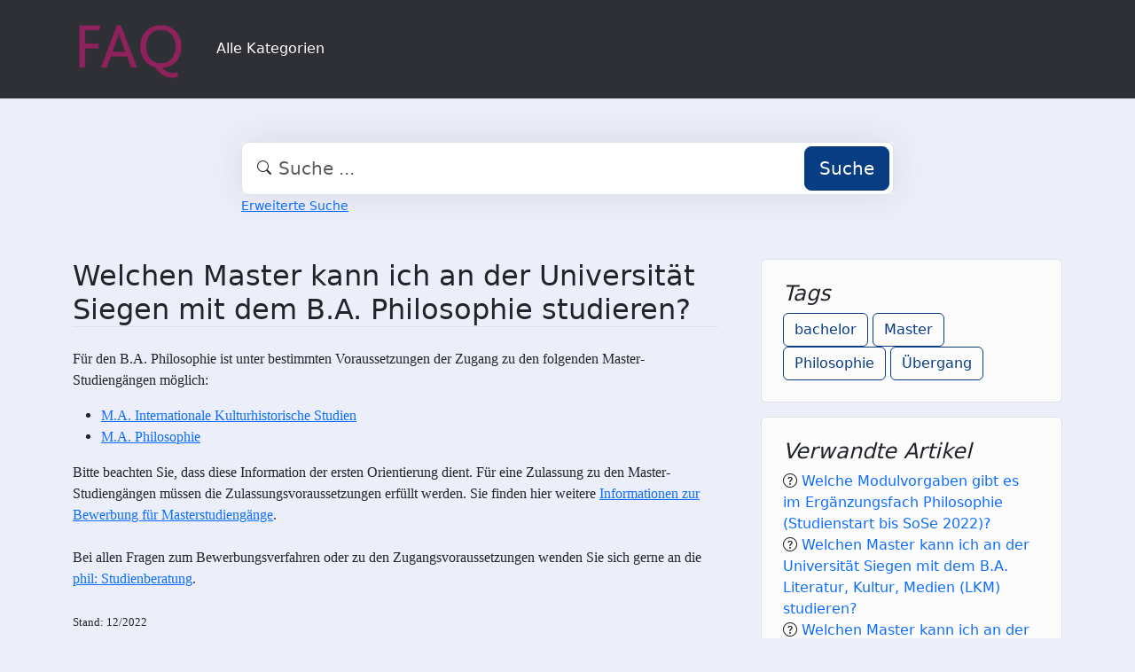

--- FILE ---
content_type: text/html;charset=UTF-8
request_url: https://faq.tools.phil.uni-siegen.de/index.php?sid=1270029&lang=de&action=faq&cat=28&id=357&artlang=de
body_size: 4992
content:
<!DOCTYPE html>
<html lang="de" data-bs-theme="light">
<head>
  <meta charset="utf-8">

  <title>Welchen Master kann ich an der Universität Siegen mit dem B.A. Philosophie studieren? - FAQ Philosophische Fakultät</title>
  <base href="https://faq.tools.phil.uni-siegen.de/">

  <meta content="" name="description">
  <meta content="Uni Siegen - Fakultät I" name="author">
  <meta content="width=device-width, initial-scale=1" name="viewport">
  <meta content="phpMyFAQ 4.0.10" name="application-name">
  <meta content="index, follow" name="robots">
  <meta content="7 days" name="revisit-after">

  
  <link href="https://faq.tools.phil.uni-siegen.de/assets/dist/styles.css" rel="stylesheet" media="screen">
  <link href="https://faq.tools.phil.uni-siegen.de/assets/templates/phil/theme.css" rel="stylesheet" media="screen">
  <style type="text/css" media="screen">
    
  </style>
  <link href="https://faq.tools.phil.uni-siegen.de/assets/templates/phil/images/favicon.ico" rel="shortcut icon">
  <link href="https://faq.tools.phil.uni-siegen.de/index.php?sid=1270029&amp;lang=de&amp;action=faq&amp;cat=28&amp;id=357&amp;artlang=de" rel="canonical">

  
</head>
<body class="pmf-page-wrapper pmf-template-phil" dir="ltr">

<nav class="navbar navbar-expand-lg navbar-dark p-3 text-bg-pmf-nav border-bottom">
  <div class="container">
    <a class="navbar-brand" href="https://faq.tools.phil.uni-siegen.de/" id="phpmyfaq-logo" title="FAQ Philosophische Fakultät">
      <img width="130" height="auto" src="https://faq.tools.phil.uni-siegen.de/assets/templates/phil/images/logo.png" alt="Welchen Master kann ich an der Universität Siegen mit dem B.A. Philosophie studieren? - FAQ Philosophische Fakultät"
           title="Welchen Master kann ich an der Universität Siegen mit dem B.A. Philosophie studieren? - FAQ Philosophische Fakultät">
    </a>
    <button class="navbar-toggler" type="button" data-bs-toggle="collapse" data-bs-target="#pmf-top-navbar"
            aria-controls="pmf-top-navbar" aria-expanded="false" aria-label="Toggle navigation">
      <span class="navbar-toggler-icon"></span>
    </button>

    <div class="collapse navbar-collapse" id="pmf-top-navbar">
      <ul class="navbar-nav me-auto mb-2 mb-lg-0">
	    <li class="nav-item pmf-nav-link ">
              <a class="pmf-nav-link " href="/show-categories.html">Alle Kategorien</a>
            </li>
      </ul>


    </div>
  </div>
</nav>

<!-- SEARCH -->
<div class="container my-5">
  <div class="row height d-flex justify-content-center align-items-center">
    <div class="col-md-8">
      <div class="search">
        <form action="./search.html" id="search" method="post" role="search">
          <i class="bi bi-search"></i>
          <input autocomplete="off" type="text" class="form-control form-control-lg" id="pmf-search-autocomplete"
                 name="search" placeholder="Suche ..." maxlength="255" value="">
          <button type="submit" class="btn btn-primary btn-lg">Suche</button>
        </form>
      </div>
      <div>
        <small class="form-text text-muted">
          <a class="help" href="./search.html">Erweiterte Suche</a>
        </small>
      </div>
    </div>
  </div>
</div>

<!-- BREADCRUMB -->

<!-- MAIN CONTENT -->
<section class="my-3" id="wrapper">
  <div class="container">
        <div class="row g-5">
    <div class="col-md-8">
      <h2 class="mb-4 border-bottom">Welchen Master kann ich an der Universität Siegen mit dem B.A. Philosophie studieren?</h2>

      <article class="pmf-faq-body pb-4 mb-4 border-bottom">
<html>
<body>
<p><span style="font-size: 12pt;  font-family: calibri; ">Für den B.A. Philosophie ist unter bestimmten Voraussetzungen der Zugang zu den folgenden Master-Studiengängen möglich:</span></p>
<ul style="list-style-type: disc; ">
<li><span style="font-size: 12pt;  font-family: calibri; "><a href="http://www.uni-siegen.de/phil/studium/studiengaenge/master/ma_iks/">M.A. Internationale Kulturhistorische Studien</a></span></li>
<li><span style="font-size: 12pt;  font-family: calibri; "><a href="http://www.uni-siegen.de/phil/studium/studiengaenge/master/ma_philosophie/">M.A. Philosophie</a></span></li>
</ul>
<p><span style="font-family: calibri;  font-size: 12pt; ">Bitte beachten Sie, dass diese Information der ersten Orientierung dient. Für eine Zulassung zu den Master-Studiengängen müssen die Zulassungsvoraussetzungen erfüllt werden. Sie finden hier weitere <a href="http://www.uni-siegen.de/phil/masterbewerbung/">Informationen zur Bewerbung für Masterstudiengänge</a>.</span><br /><br /><span style="font-size: 12pt;  font-family: calibri; ">Bei allen Fragen zum Bewerbungsverfahren oder zu den Zugangsvoraussetzungen wenden Sie sich gerne an die <a href="http://www.uni-siegen.de/phil/studium/studienberatung/">phil: Studienberatung</a>.<br /><br /><span style="font-size: 10pt; ">Stand: 12/2022</span></span></p>
</body>
</html></article>

    </div>

    <div class="col-md-4">
                  <div class="p-4 mb-3 bg-light-subtle border rounded">
            <h4 class="fst-italic">Tags</h4>
            <div><a class="btn btn-outline-primary" title="bachelor" href="https://faq.tools.phil.uni-siegen.de/tags/440/bachelor.html">bachelor</a> <a class="btn btn-outline-primary" title="Master" href="https://faq.tools.phil.uni-siegen.de/tags/6558/master.html">Master</a> <a class="btn btn-outline-primary" title="Philosophie" href="https://faq.tools.phil.uni-siegen.de/tags/6559/philosophie.html">Philosophie</a> <a class="btn btn-outline-primary" title="&Uuml;bergang" href="https://faq.tools.phil.uni-siegen.de/tags/6560/&uumlbergang.html">&Uuml;bergang</a></div>
          </div>
                          <div class="p-4 mb-3 bg-light-subtle border rounded">
            <h4 class="fst-italic">Verwandte Artikel</h4>
            <ul class="list-unstyled"><li><i class="bi bi-question-circle"></i> <a class="text-decoration-none" title="Welche Modulvorgaben gibt es im Erg&auml;nzungsfach Philosophie &lpar;Studienstart bis SoSe 2022&rpar;&quest;" href="https://faq.tools.phil.uni-siegen.de/content/10/90/de/welche-modulvorgaben-gibt-es-im-erg&aumlnzungsfach-philosophie-&lparstudienstart-bis-sose-2022&rpar&quest.html">Welche Modulvorgaben gibt es im Erg&auml;nzungsfach Philosophie &lpar;Studienstart bis SoSe 2022&rpar;&quest;</a></li><li><i class="bi bi-question-circle"></i> <a class="text-decoration-none" title="Welchen Master kann ich an der Universit&auml;t Siegen mit dem B&period;A&period; Literatur&comma; Kultur&comma; Medien &lpar;LKM&rpar; studieren&quest;" href="https://faq.tools.phil.uni-siegen.de/content/8/356/de/welchen-master-kann-ich-an-der-universit&aumlt-siegen-mit-dem-b&perioda&period-literatur&comma-kultur&comma-medien-&lparlkm&rpar-studieren&quest.html">Welchen Master kann ich an der Universit&auml;t Siegen mit dem B&period;A&period; Literatur&comma; Kultur&comma; Medien &lpar;LKM&rpar; studieren&quest;</a></li><li><i class="bi bi-question-circle"></i> <a class="text-decoration-none" title="Welchen Master kann ich an der Universit&auml;t Siegen mit dem B&period;A&period; Sozialwissenschaften studieren&quest;" href="https://faq.tools.phil.uni-siegen.de/content/19/358/de/welchen-master-kann-ich-an-der-universit&aumlt-siegen-mit-dem-b&perioda&period-sozialwissenschaften-studieren&quest.html">Welchen Master kann ich an der Universit&auml;t Siegen mit dem B&period;A&period; Sozialwissenschaften studieren&quest;</a></li><li><i class="bi bi-question-circle"></i> <a class="text-decoration-none" title="Welchen Master kann ich an der Universit&auml;t Siegen mit dem B&period;A&period; Medienwissenschaft studieren&quest;" href="https://faq.tools.phil.uni-siegen.de/content/9/353/de/welchen-master-kann-ich-an-der-universit&aumlt-siegen-mit-dem-b&perioda&period-medienwissenschaft-studieren&quest.html">Welchen Master kann ich an der Universit&auml;t Siegen mit dem B&period;A&period; Medienwissenschaft studieren&quest;</a></li><li><i class="bi bi-question-circle"></i> <a class="text-decoration-none" title="Welchen Master kann ich an der Universit&auml;t Siegen mit dem B&period;A&period; Sprache und Kommunikation &lpar;SK&rpar; studieren&quest;" href="https://faq.tools.phil.uni-siegen.de/content/23/359/de/welchen-master-kann-ich-an-der-universit&aumlt-siegen-mit-dem-b&perioda&period-sprache-und-kommunikation-&lparsk&rpar-studieren&quest.html">Welchen Master kann ich an der Universit&auml;t Siegen mit dem B&period;A&period; Sprache und Kommunikation &lpar;SK&rpar; studieren&quest;</a></li></ul>
          </div>
        
              </div>
    </div>
  </div>

  <div class="modal fade" id="pmf-modal-add-comment" tabindex="-1" aria-labelledby="commentModalLabel"
       aria-hidden="true">
    <div class="modal-dialog modal-lg">
      <div class="modal-content">
        <div class="modal-header">
          <h1 class="modal-title fs-5" id="commentModalLabel">Kommentar zur FAQ</h1>
          <button type="button" class="btn-close" data-bs-dismiss="modal" aria-label="Abbrechen"></button>
        </div>
        <div class="modal-body">
          <div id="pmf-add-comment-error"></div>

          <form id="pmf-add-comment-form" action="#" method="post" class="needs-validation" novalidate>
            <input type="hidden" name="id" id="id" value="357" />
            <input type="hidden" name="lang" id="lang" value="de" />
            <input type="hidden" name="type" id="type" value="faq" />
            <input type="hidden" id="pmf-csrf-token" name="pmf-csrf-token" value="bbd0c4f6babffd8c5e3dfa83817e465e">

            <div class="row mb-2">
              <div class="col">
                <label class="sr-only" for="user">Name</label>
                <input
                  type="text"
                  name="user"
                  id="user"
                  class="form-control"
                  required
                  placeholder="Name"
                  value=""
                />
              </div>
            </div>
            <div class="row mb-2">
              <div class="col">
                <label class="sr-only" for="mail">E-Mail</label>
                <input
                  type="email"
                  name="mail"
                  id="mail"
                  class="form-control"
                  required
                  placeholder="E-Mail"
                  value=""
                />
              </div>
            </div>
            <div class="row mb-2">
              <div class="col">
              <textarea
                rows="10"
                name="comment_text"
                id="comment_text"
                class="form-control"
                required
                placeholder="Kommentar"
              ></textarea>
              </div>
            </div>

            <div class="row g-4"><label class="col-md-3 col-sm-12 col-form-label">Bitte gebe den Captcha-Code ein</label>    <div class="col-md-4 col-sm-6 col-7"><p class="form-control-static"><img id="captchaImage" class="rounded border" src="./api/captcha" height="50" width="200" alt="Chuck Norris has counted to infinity. Twice."></p>    </div>    <div class="col-md-5 col-sm-6 col-5">        <div class="input-group"><input type="text" class="form-control" name="captcha" id="captcha" size="6" autocomplete="off" required>            <span class="input-group-btn"><button type="button" class="btn btn-primary" id="captcha-button" data-action="writecomment"><i aria-hidden="true" class="bi bi-arrow-repeat" data-action="writecomment"></i></button>            </span>        </div>    </div></div>
          </form>
        </div>
        <div class="modal-footer">
          <button type="button" class="btn btn-secondary" data-bs-dismiss="modal">Abbrechen</button>
          <button type="button" class="btn btn-primary" id="pmf-button-save-comment">Absenden</button>
        </div>
      </div>
    </div>
  </div>

  <div class="modal fade" id="shareModel" tabindex="-1" aria-labelledby="ShareLabel" aria-hidden="true">
    <div class="modal-dialog">
      <div class="modal-content">
        <div class="modal-header">
          <h5 class="modal-title" id="ShareLabel">FAQ teilen</h5>
          <button type="button" class="btn-close" data-bs-dismiss="modal" aria-label="Close"></button>
        </div>
        <div class="modal-body share-modal-body">
          <p>Teilen mit</p>
          <div class="d-flex align-items-center icons">
            <a class="fs-5 d-flex align-items-center justify-content-center" target="_blank"
               href="https://www.linkedin.com/sharing/share-offsite/?url=https%3A%2F%2Ffaq.tools.phil.uni-siegen.de%2Findex.php%3Fsid%3D1270029%26lang%3Dde%26action%3Dfaq%26cat%3D28%26id%3D357%26artlang%3Dde">
              <span class="bi bi-linkedin"></span>
            </a>
            <a class="fs-5 d-flex align-items-center justify-content-center" target="_blank"
               href="https://reddit.com/submit?url=https%3A%2F%2Ffaq.tools.phil.uni-siegen.de%2Findex.php%3Fsid%3D1270029%26lang%3Dde%26action%3Dfaq%26cat%3D28%26id%3D357%26artlang%3Dde&title=Ich%20habe%20einen%20spannenden%20FAQ-Beitrag%20f%C3%BCr%20dich%20entdeckt%3A">
              <span class="bi bi-reddit"></span>
            </a>
            <a class="fs-5 d-flex align-items-center justify-content-center" target="_blank"
               title="Per WhatsApp empfehlen"
               href="https://wa.me/?text=Ich%20habe%20einen%20spannenden%20FAQ-Beitrag%20f%C3%BCr%20dich%20entdeckt%3A+https%3A%2F%2Ffaq.tools.phil.uni-siegen.de%2Findex.php%3Fsid%3D1270029%26lang%3Dde%26action%3Dfaq%26cat%3D28%26id%3D357%26artlang%3Dde">
              <span class="bi bi-whatsapp"></span>
            </a>
            <a class="fs-5 d-flex align-items-center justify-content-center" target="_blank"
               href="https://telegram.me/share/url?url=https%3A%2F%2Ffaq.tools.phil.uni-siegen.de%2Findex.php%3Fsid%3D1270029%26lang%3Dde%26action%3Dfaq%26cat%3D28%26id%3D357%26artlang%3Dde>&text=Ich%20habe%20einen%20spannenden%20FAQ-Beitrag%20f%C3%BCr%20dich%20entdeckt%3A">
              <span class="bi bi-telegram"></span>
            </a>
          </div>
          <p>oder kopiere den Link</p>
          <div class="field d-flex align-items-center justify-content-between">
            <span class="bi bi-link text-center"></span>
            <input type="text" class="form-control" id="pmf-share-link" value="https://faq.tools.phil.uni-siegen.de/index.php?sid=1270029&amp;lang=de&amp;action=faq&amp;cat=28&amp;id=357&amp;artlang=de" readonly>
            <button class="btn btn-primary" id="pmf-share-link-copy-button"
                    data-pmf-message="Link in die Zwischenablage kopiert.">
              Kopieren
            </button>
          </div>
        </div>
      </div>
    </div>
  </div>

    </div>
</section>

<footer class="footer text-bg-pmf-footer pt-5 pb-4 pb-lg-5">
  <div class="container pt-lg-4">
    <div class="row pb-2">
      <div class="col-lg-4 col-md-6">
                <label class="form-label" for="language">Sprache ändern</label>
        <form accept-charset="utf-8" action="./" method="post" id="pmf-footer-language-switcher">
          <div class="form-group d-flex">
            <select class="form-select" name="language" aria-label="Language" id="language"  onchange="this.form.submit();"><option value="ar" >Arabic</option><option value="eu" >Basque</option><option value="bn" >Bengali</option><option value="zh" >Chinese</option><option value="cs" >Czech</option><option value="da" >Danish</option><option value="nl" >Dutch</option><option value="en" >English</option><option value="fa" >Farsi</option><option value="fi" >Finnish</option><option value="fr" >French</option><option value="fr_ca" >French (Canada)</option><option value="de" selected>German</option><option value="el" >Greek</option><option value="he" >Hebrew</option><option value="hi" >Hindi</option><option value="hu" >Hungarian</option><option value="id" >Indonesian</option><option value="it" >Italian</option><option value="ja" >Japanese</option><option value="ko" >Korean</option><option value="lv" >Latvian</option><option value="lt" >Lithuanian</option><option value="ms" >Malay</option><option value="mn" >Mongolian</option><option value="nb" >Norwegian (Bokmal)</option><option value="pl" >Polish</option><option value="pt" >Portuguese</option><option value="pt_br" >Portuguese (Brazil)</option><option value="ro" >Romanian</option><option value="ru" >Russian</option><option value="sr" >Serbian</option><option value="sk" >Slovak</option><option value="sl" >Slovenian</option><option value="es" >Spanish</option><option value="sv" >Swedish</option><option value="th" >Thai</option><option value="tr" >Turkish</option><option value="tw" >Twi</option><option value="uk" >Ukrainian</option><option value="vi" >Vietnamese</option><option value="cy" >Welsh</option></select>
            <input name="action" type="hidden" value="">
          </div>
        </form>
              </div>
      <div class="col-xl-6 col-lg-7 col-md-5 offset-xl-2 offset-md-1 pt-4 pt-md-1 pt-lg-0">
        <div id="footer-links" class="row">
          <div class="col-lg-4">
            <ul class="nav flex-column pb-lg-1 mb-lg-3">
                                                <li class="nav-item">
                    <a href="./overview.html" class="nav-link d-inline-block px-0 pt-1 pb-2 ">
                      FAQ Übersicht
                    </a>
                  </li>
                                  <li class="nav-item">
                    <a href="./sitemap/A/de.html" class="nav-link d-inline-block px-0 pt-1 pb-2 ">
                      Sitemap
                    </a>
                  </li>
                                  <li class="nav-item">
                    <a href="./glossary.html" class="nav-link d-inline-block px-0 pt-1 pb-2 ">
                      Glossar
                    </a>
                  </li>
                                  <li class="nav-item">
                    <a href="./contact.html" class="nav-link d-inline-block px-0 pt-1 pb-2 ">
                      Kontakt
                    </a>
                  </li>
                                          </ul>
          </div>
          <div class="col-lg-4">
            <ul class="nav flex-column pb-lg-1 mb-lg-3">
                                                <li class="nav-item">
                    <a class="nav-link d-inline-block px-0 pt-1 pb-2" target="_blank" href="">
                      Datenschutzerklärung
                    </a>
                  </li>
                                                  <li class="nav-item">
                    <a id="showCookieConsent" class="nav-link d-inline-block px-0 pt-1 pb-2" href="#">
                      Cookie-Einstellungen
                    </a>
                  </li>
                                          </ul>
          </div>
        </div>
      </div>
    </div>
    <p class="nav d-block text-center text-md-start pb-2 pb-lg-0 mb-0">
      <span class="text-light opacity-75">© 2026 All rights reserved. Powered with ❤️ and ☕️ by </span>
      <a class="nav-link d-inline-block p-0" href="https://www.phpmyfaq.de/" target="_blank" rel="noopener">phpMyFAQ</a>
      <span class="text-light opacity-75">4.0.10</span>
    </p>
  </div>
</footer>

<!-- Frontend toasts -->
<div class="toast-container position-fixed bottom-0 start-0 mt-5 p-3">
  <div id="pmf-notification" class="toast align-items-center text-bg-success shadow border-0" role="alert"
       aria-live="assertive" aria-atomic="true">
    <div class="d-flex">
      <div class="toast-body" id="pmf-notification-message">
      </div>
      <button type="button" class="btn-close btn-close-white me-2 m-auto" data-bs-dismiss="toast" aria-label="Close">
      </button>
    </div>
  </div>

  <div id="pmf-notification-error" class="toast align-items-center text-bg-danger shadow border-0" role="alert"
       aria-live="assertive" aria-atomic="true">
    <div class="d-flex">
      <div class="toast-body" id="pmf-notification-error-message">
      </div>
      <button type="button" class="btn-close btn-close-white me-2 m-auto" data-bs-dismiss="toast" aria-label="Close">
      </button>
    </div>
  </div>
</div>

<script src="./assets/dist/cookieConsent.js"></script>
<script src="./assets/dist/frontend.js"></script>
</body>
</html>
